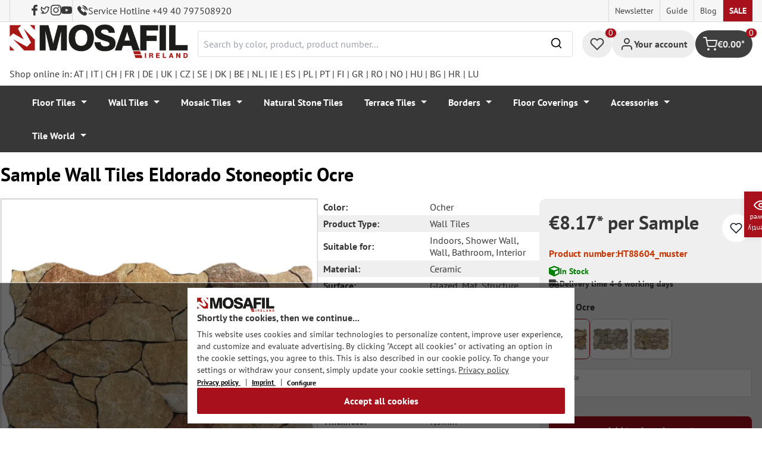

--- FILE ---
content_type: text/html; charset=utf-8
request_url: https://www.google.com/recaptcha/api2/anchor?ar=1&k=6Ld_hlMiAAAAACMVBOLHuc-ftZc4biY77AldmrFy&co=aHR0cHM6Ly9tb3NhZmlsLmllOjQ0Mw..&hl=en&v=PoyoqOPhxBO7pBk68S4YbpHZ&size=invisible&anchor-ms=20000&execute-ms=30000&cb=4dvu8384jid
body_size: 48512
content:
<!DOCTYPE HTML><html dir="ltr" lang="en"><head><meta http-equiv="Content-Type" content="text/html; charset=UTF-8">
<meta http-equiv="X-UA-Compatible" content="IE=edge">
<title>reCAPTCHA</title>
<style type="text/css">
/* cyrillic-ext */
@font-face {
  font-family: 'Roboto';
  font-style: normal;
  font-weight: 400;
  font-stretch: 100%;
  src: url(//fonts.gstatic.com/s/roboto/v48/KFO7CnqEu92Fr1ME7kSn66aGLdTylUAMa3GUBHMdazTgWw.woff2) format('woff2');
  unicode-range: U+0460-052F, U+1C80-1C8A, U+20B4, U+2DE0-2DFF, U+A640-A69F, U+FE2E-FE2F;
}
/* cyrillic */
@font-face {
  font-family: 'Roboto';
  font-style: normal;
  font-weight: 400;
  font-stretch: 100%;
  src: url(//fonts.gstatic.com/s/roboto/v48/KFO7CnqEu92Fr1ME7kSn66aGLdTylUAMa3iUBHMdazTgWw.woff2) format('woff2');
  unicode-range: U+0301, U+0400-045F, U+0490-0491, U+04B0-04B1, U+2116;
}
/* greek-ext */
@font-face {
  font-family: 'Roboto';
  font-style: normal;
  font-weight: 400;
  font-stretch: 100%;
  src: url(//fonts.gstatic.com/s/roboto/v48/KFO7CnqEu92Fr1ME7kSn66aGLdTylUAMa3CUBHMdazTgWw.woff2) format('woff2');
  unicode-range: U+1F00-1FFF;
}
/* greek */
@font-face {
  font-family: 'Roboto';
  font-style: normal;
  font-weight: 400;
  font-stretch: 100%;
  src: url(//fonts.gstatic.com/s/roboto/v48/KFO7CnqEu92Fr1ME7kSn66aGLdTylUAMa3-UBHMdazTgWw.woff2) format('woff2');
  unicode-range: U+0370-0377, U+037A-037F, U+0384-038A, U+038C, U+038E-03A1, U+03A3-03FF;
}
/* math */
@font-face {
  font-family: 'Roboto';
  font-style: normal;
  font-weight: 400;
  font-stretch: 100%;
  src: url(//fonts.gstatic.com/s/roboto/v48/KFO7CnqEu92Fr1ME7kSn66aGLdTylUAMawCUBHMdazTgWw.woff2) format('woff2');
  unicode-range: U+0302-0303, U+0305, U+0307-0308, U+0310, U+0312, U+0315, U+031A, U+0326-0327, U+032C, U+032F-0330, U+0332-0333, U+0338, U+033A, U+0346, U+034D, U+0391-03A1, U+03A3-03A9, U+03B1-03C9, U+03D1, U+03D5-03D6, U+03F0-03F1, U+03F4-03F5, U+2016-2017, U+2034-2038, U+203C, U+2040, U+2043, U+2047, U+2050, U+2057, U+205F, U+2070-2071, U+2074-208E, U+2090-209C, U+20D0-20DC, U+20E1, U+20E5-20EF, U+2100-2112, U+2114-2115, U+2117-2121, U+2123-214F, U+2190, U+2192, U+2194-21AE, U+21B0-21E5, U+21F1-21F2, U+21F4-2211, U+2213-2214, U+2216-22FF, U+2308-230B, U+2310, U+2319, U+231C-2321, U+2336-237A, U+237C, U+2395, U+239B-23B7, U+23D0, U+23DC-23E1, U+2474-2475, U+25AF, U+25B3, U+25B7, U+25BD, U+25C1, U+25CA, U+25CC, U+25FB, U+266D-266F, U+27C0-27FF, U+2900-2AFF, U+2B0E-2B11, U+2B30-2B4C, U+2BFE, U+3030, U+FF5B, U+FF5D, U+1D400-1D7FF, U+1EE00-1EEFF;
}
/* symbols */
@font-face {
  font-family: 'Roboto';
  font-style: normal;
  font-weight: 400;
  font-stretch: 100%;
  src: url(//fonts.gstatic.com/s/roboto/v48/KFO7CnqEu92Fr1ME7kSn66aGLdTylUAMaxKUBHMdazTgWw.woff2) format('woff2');
  unicode-range: U+0001-000C, U+000E-001F, U+007F-009F, U+20DD-20E0, U+20E2-20E4, U+2150-218F, U+2190, U+2192, U+2194-2199, U+21AF, U+21E6-21F0, U+21F3, U+2218-2219, U+2299, U+22C4-22C6, U+2300-243F, U+2440-244A, U+2460-24FF, U+25A0-27BF, U+2800-28FF, U+2921-2922, U+2981, U+29BF, U+29EB, U+2B00-2BFF, U+4DC0-4DFF, U+FFF9-FFFB, U+10140-1018E, U+10190-1019C, U+101A0, U+101D0-101FD, U+102E0-102FB, U+10E60-10E7E, U+1D2C0-1D2D3, U+1D2E0-1D37F, U+1F000-1F0FF, U+1F100-1F1AD, U+1F1E6-1F1FF, U+1F30D-1F30F, U+1F315, U+1F31C, U+1F31E, U+1F320-1F32C, U+1F336, U+1F378, U+1F37D, U+1F382, U+1F393-1F39F, U+1F3A7-1F3A8, U+1F3AC-1F3AF, U+1F3C2, U+1F3C4-1F3C6, U+1F3CA-1F3CE, U+1F3D4-1F3E0, U+1F3ED, U+1F3F1-1F3F3, U+1F3F5-1F3F7, U+1F408, U+1F415, U+1F41F, U+1F426, U+1F43F, U+1F441-1F442, U+1F444, U+1F446-1F449, U+1F44C-1F44E, U+1F453, U+1F46A, U+1F47D, U+1F4A3, U+1F4B0, U+1F4B3, U+1F4B9, U+1F4BB, U+1F4BF, U+1F4C8-1F4CB, U+1F4D6, U+1F4DA, U+1F4DF, U+1F4E3-1F4E6, U+1F4EA-1F4ED, U+1F4F7, U+1F4F9-1F4FB, U+1F4FD-1F4FE, U+1F503, U+1F507-1F50B, U+1F50D, U+1F512-1F513, U+1F53E-1F54A, U+1F54F-1F5FA, U+1F610, U+1F650-1F67F, U+1F687, U+1F68D, U+1F691, U+1F694, U+1F698, U+1F6AD, U+1F6B2, U+1F6B9-1F6BA, U+1F6BC, U+1F6C6-1F6CF, U+1F6D3-1F6D7, U+1F6E0-1F6EA, U+1F6F0-1F6F3, U+1F6F7-1F6FC, U+1F700-1F7FF, U+1F800-1F80B, U+1F810-1F847, U+1F850-1F859, U+1F860-1F887, U+1F890-1F8AD, U+1F8B0-1F8BB, U+1F8C0-1F8C1, U+1F900-1F90B, U+1F93B, U+1F946, U+1F984, U+1F996, U+1F9E9, U+1FA00-1FA6F, U+1FA70-1FA7C, U+1FA80-1FA89, U+1FA8F-1FAC6, U+1FACE-1FADC, U+1FADF-1FAE9, U+1FAF0-1FAF8, U+1FB00-1FBFF;
}
/* vietnamese */
@font-face {
  font-family: 'Roboto';
  font-style: normal;
  font-weight: 400;
  font-stretch: 100%;
  src: url(//fonts.gstatic.com/s/roboto/v48/KFO7CnqEu92Fr1ME7kSn66aGLdTylUAMa3OUBHMdazTgWw.woff2) format('woff2');
  unicode-range: U+0102-0103, U+0110-0111, U+0128-0129, U+0168-0169, U+01A0-01A1, U+01AF-01B0, U+0300-0301, U+0303-0304, U+0308-0309, U+0323, U+0329, U+1EA0-1EF9, U+20AB;
}
/* latin-ext */
@font-face {
  font-family: 'Roboto';
  font-style: normal;
  font-weight: 400;
  font-stretch: 100%;
  src: url(//fonts.gstatic.com/s/roboto/v48/KFO7CnqEu92Fr1ME7kSn66aGLdTylUAMa3KUBHMdazTgWw.woff2) format('woff2');
  unicode-range: U+0100-02BA, U+02BD-02C5, U+02C7-02CC, U+02CE-02D7, U+02DD-02FF, U+0304, U+0308, U+0329, U+1D00-1DBF, U+1E00-1E9F, U+1EF2-1EFF, U+2020, U+20A0-20AB, U+20AD-20C0, U+2113, U+2C60-2C7F, U+A720-A7FF;
}
/* latin */
@font-face {
  font-family: 'Roboto';
  font-style: normal;
  font-weight: 400;
  font-stretch: 100%;
  src: url(//fonts.gstatic.com/s/roboto/v48/KFO7CnqEu92Fr1ME7kSn66aGLdTylUAMa3yUBHMdazQ.woff2) format('woff2');
  unicode-range: U+0000-00FF, U+0131, U+0152-0153, U+02BB-02BC, U+02C6, U+02DA, U+02DC, U+0304, U+0308, U+0329, U+2000-206F, U+20AC, U+2122, U+2191, U+2193, U+2212, U+2215, U+FEFF, U+FFFD;
}
/* cyrillic-ext */
@font-face {
  font-family: 'Roboto';
  font-style: normal;
  font-weight: 500;
  font-stretch: 100%;
  src: url(//fonts.gstatic.com/s/roboto/v48/KFO7CnqEu92Fr1ME7kSn66aGLdTylUAMa3GUBHMdazTgWw.woff2) format('woff2');
  unicode-range: U+0460-052F, U+1C80-1C8A, U+20B4, U+2DE0-2DFF, U+A640-A69F, U+FE2E-FE2F;
}
/* cyrillic */
@font-face {
  font-family: 'Roboto';
  font-style: normal;
  font-weight: 500;
  font-stretch: 100%;
  src: url(//fonts.gstatic.com/s/roboto/v48/KFO7CnqEu92Fr1ME7kSn66aGLdTylUAMa3iUBHMdazTgWw.woff2) format('woff2');
  unicode-range: U+0301, U+0400-045F, U+0490-0491, U+04B0-04B1, U+2116;
}
/* greek-ext */
@font-face {
  font-family: 'Roboto';
  font-style: normal;
  font-weight: 500;
  font-stretch: 100%;
  src: url(//fonts.gstatic.com/s/roboto/v48/KFO7CnqEu92Fr1ME7kSn66aGLdTylUAMa3CUBHMdazTgWw.woff2) format('woff2');
  unicode-range: U+1F00-1FFF;
}
/* greek */
@font-face {
  font-family: 'Roboto';
  font-style: normal;
  font-weight: 500;
  font-stretch: 100%;
  src: url(//fonts.gstatic.com/s/roboto/v48/KFO7CnqEu92Fr1ME7kSn66aGLdTylUAMa3-UBHMdazTgWw.woff2) format('woff2');
  unicode-range: U+0370-0377, U+037A-037F, U+0384-038A, U+038C, U+038E-03A1, U+03A3-03FF;
}
/* math */
@font-face {
  font-family: 'Roboto';
  font-style: normal;
  font-weight: 500;
  font-stretch: 100%;
  src: url(//fonts.gstatic.com/s/roboto/v48/KFO7CnqEu92Fr1ME7kSn66aGLdTylUAMawCUBHMdazTgWw.woff2) format('woff2');
  unicode-range: U+0302-0303, U+0305, U+0307-0308, U+0310, U+0312, U+0315, U+031A, U+0326-0327, U+032C, U+032F-0330, U+0332-0333, U+0338, U+033A, U+0346, U+034D, U+0391-03A1, U+03A3-03A9, U+03B1-03C9, U+03D1, U+03D5-03D6, U+03F0-03F1, U+03F4-03F5, U+2016-2017, U+2034-2038, U+203C, U+2040, U+2043, U+2047, U+2050, U+2057, U+205F, U+2070-2071, U+2074-208E, U+2090-209C, U+20D0-20DC, U+20E1, U+20E5-20EF, U+2100-2112, U+2114-2115, U+2117-2121, U+2123-214F, U+2190, U+2192, U+2194-21AE, U+21B0-21E5, U+21F1-21F2, U+21F4-2211, U+2213-2214, U+2216-22FF, U+2308-230B, U+2310, U+2319, U+231C-2321, U+2336-237A, U+237C, U+2395, U+239B-23B7, U+23D0, U+23DC-23E1, U+2474-2475, U+25AF, U+25B3, U+25B7, U+25BD, U+25C1, U+25CA, U+25CC, U+25FB, U+266D-266F, U+27C0-27FF, U+2900-2AFF, U+2B0E-2B11, U+2B30-2B4C, U+2BFE, U+3030, U+FF5B, U+FF5D, U+1D400-1D7FF, U+1EE00-1EEFF;
}
/* symbols */
@font-face {
  font-family: 'Roboto';
  font-style: normal;
  font-weight: 500;
  font-stretch: 100%;
  src: url(//fonts.gstatic.com/s/roboto/v48/KFO7CnqEu92Fr1ME7kSn66aGLdTylUAMaxKUBHMdazTgWw.woff2) format('woff2');
  unicode-range: U+0001-000C, U+000E-001F, U+007F-009F, U+20DD-20E0, U+20E2-20E4, U+2150-218F, U+2190, U+2192, U+2194-2199, U+21AF, U+21E6-21F0, U+21F3, U+2218-2219, U+2299, U+22C4-22C6, U+2300-243F, U+2440-244A, U+2460-24FF, U+25A0-27BF, U+2800-28FF, U+2921-2922, U+2981, U+29BF, U+29EB, U+2B00-2BFF, U+4DC0-4DFF, U+FFF9-FFFB, U+10140-1018E, U+10190-1019C, U+101A0, U+101D0-101FD, U+102E0-102FB, U+10E60-10E7E, U+1D2C0-1D2D3, U+1D2E0-1D37F, U+1F000-1F0FF, U+1F100-1F1AD, U+1F1E6-1F1FF, U+1F30D-1F30F, U+1F315, U+1F31C, U+1F31E, U+1F320-1F32C, U+1F336, U+1F378, U+1F37D, U+1F382, U+1F393-1F39F, U+1F3A7-1F3A8, U+1F3AC-1F3AF, U+1F3C2, U+1F3C4-1F3C6, U+1F3CA-1F3CE, U+1F3D4-1F3E0, U+1F3ED, U+1F3F1-1F3F3, U+1F3F5-1F3F7, U+1F408, U+1F415, U+1F41F, U+1F426, U+1F43F, U+1F441-1F442, U+1F444, U+1F446-1F449, U+1F44C-1F44E, U+1F453, U+1F46A, U+1F47D, U+1F4A3, U+1F4B0, U+1F4B3, U+1F4B9, U+1F4BB, U+1F4BF, U+1F4C8-1F4CB, U+1F4D6, U+1F4DA, U+1F4DF, U+1F4E3-1F4E6, U+1F4EA-1F4ED, U+1F4F7, U+1F4F9-1F4FB, U+1F4FD-1F4FE, U+1F503, U+1F507-1F50B, U+1F50D, U+1F512-1F513, U+1F53E-1F54A, U+1F54F-1F5FA, U+1F610, U+1F650-1F67F, U+1F687, U+1F68D, U+1F691, U+1F694, U+1F698, U+1F6AD, U+1F6B2, U+1F6B9-1F6BA, U+1F6BC, U+1F6C6-1F6CF, U+1F6D3-1F6D7, U+1F6E0-1F6EA, U+1F6F0-1F6F3, U+1F6F7-1F6FC, U+1F700-1F7FF, U+1F800-1F80B, U+1F810-1F847, U+1F850-1F859, U+1F860-1F887, U+1F890-1F8AD, U+1F8B0-1F8BB, U+1F8C0-1F8C1, U+1F900-1F90B, U+1F93B, U+1F946, U+1F984, U+1F996, U+1F9E9, U+1FA00-1FA6F, U+1FA70-1FA7C, U+1FA80-1FA89, U+1FA8F-1FAC6, U+1FACE-1FADC, U+1FADF-1FAE9, U+1FAF0-1FAF8, U+1FB00-1FBFF;
}
/* vietnamese */
@font-face {
  font-family: 'Roboto';
  font-style: normal;
  font-weight: 500;
  font-stretch: 100%;
  src: url(//fonts.gstatic.com/s/roboto/v48/KFO7CnqEu92Fr1ME7kSn66aGLdTylUAMa3OUBHMdazTgWw.woff2) format('woff2');
  unicode-range: U+0102-0103, U+0110-0111, U+0128-0129, U+0168-0169, U+01A0-01A1, U+01AF-01B0, U+0300-0301, U+0303-0304, U+0308-0309, U+0323, U+0329, U+1EA0-1EF9, U+20AB;
}
/* latin-ext */
@font-face {
  font-family: 'Roboto';
  font-style: normal;
  font-weight: 500;
  font-stretch: 100%;
  src: url(//fonts.gstatic.com/s/roboto/v48/KFO7CnqEu92Fr1ME7kSn66aGLdTylUAMa3KUBHMdazTgWw.woff2) format('woff2');
  unicode-range: U+0100-02BA, U+02BD-02C5, U+02C7-02CC, U+02CE-02D7, U+02DD-02FF, U+0304, U+0308, U+0329, U+1D00-1DBF, U+1E00-1E9F, U+1EF2-1EFF, U+2020, U+20A0-20AB, U+20AD-20C0, U+2113, U+2C60-2C7F, U+A720-A7FF;
}
/* latin */
@font-face {
  font-family: 'Roboto';
  font-style: normal;
  font-weight: 500;
  font-stretch: 100%;
  src: url(//fonts.gstatic.com/s/roboto/v48/KFO7CnqEu92Fr1ME7kSn66aGLdTylUAMa3yUBHMdazQ.woff2) format('woff2');
  unicode-range: U+0000-00FF, U+0131, U+0152-0153, U+02BB-02BC, U+02C6, U+02DA, U+02DC, U+0304, U+0308, U+0329, U+2000-206F, U+20AC, U+2122, U+2191, U+2193, U+2212, U+2215, U+FEFF, U+FFFD;
}
/* cyrillic-ext */
@font-face {
  font-family: 'Roboto';
  font-style: normal;
  font-weight: 900;
  font-stretch: 100%;
  src: url(//fonts.gstatic.com/s/roboto/v48/KFO7CnqEu92Fr1ME7kSn66aGLdTylUAMa3GUBHMdazTgWw.woff2) format('woff2');
  unicode-range: U+0460-052F, U+1C80-1C8A, U+20B4, U+2DE0-2DFF, U+A640-A69F, U+FE2E-FE2F;
}
/* cyrillic */
@font-face {
  font-family: 'Roboto';
  font-style: normal;
  font-weight: 900;
  font-stretch: 100%;
  src: url(//fonts.gstatic.com/s/roboto/v48/KFO7CnqEu92Fr1ME7kSn66aGLdTylUAMa3iUBHMdazTgWw.woff2) format('woff2');
  unicode-range: U+0301, U+0400-045F, U+0490-0491, U+04B0-04B1, U+2116;
}
/* greek-ext */
@font-face {
  font-family: 'Roboto';
  font-style: normal;
  font-weight: 900;
  font-stretch: 100%;
  src: url(//fonts.gstatic.com/s/roboto/v48/KFO7CnqEu92Fr1ME7kSn66aGLdTylUAMa3CUBHMdazTgWw.woff2) format('woff2');
  unicode-range: U+1F00-1FFF;
}
/* greek */
@font-face {
  font-family: 'Roboto';
  font-style: normal;
  font-weight: 900;
  font-stretch: 100%;
  src: url(//fonts.gstatic.com/s/roboto/v48/KFO7CnqEu92Fr1ME7kSn66aGLdTylUAMa3-UBHMdazTgWw.woff2) format('woff2');
  unicode-range: U+0370-0377, U+037A-037F, U+0384-038A, U+038C, U+038E-03A1, U+03A3-03FF;
}
/* math */
@font-face {
  font-family: 'Roboto';
  font-style: normal;
  font-weight: 900;
  font-stretch: 100%;
  src: url(//fonts.gstatic.com/s/roboto/v48/KFO7CnqEu92Fr1ME7kSn66aGLdTylUAMawCUBHMdazTgWw.woff2) format('woff2');
  unicode-range: U+0302-0303, U+0305, U+0307-0308, U+0310, U+0312, U+0315, U+031A, U+0326-0327, U+032C, U+032F-0330, U+0332-0333, U+0338, U+033A, U+0346, U+034D, U+0391-03A1, U+03A3-03A9, U+03B1-03C9, U+03D1, U+03D5-03D6, U+03F0-03F1, U+03F4-03F5, U+2016-2017, U+2034-2038, U+203C, U+2040, U+2043, U+2047, U+2050, U+2057, U+205F, U+2070-2071, U+2074-208E, U+2090-209C, U+20D0-20DC, U+20E1, U+20E5-20EF, U+2100-2112, U+2114-2115, U+2117-2121, U+2123-214F, U+2190, U+2192, U+2194-21AE, U+21B0-21E5, U+21F1-21F2, U+21F4-2211, U+2213-2214, U+2216-22FF, U+2308-230B, U+2310, U+2319, U+231C-2321, U+2336-237A, U+237C, U+2395, U+239B-23B7, U+23D0, U+23DC-23E1, U+2474-2475, U+25AF, U+25B3, U+25B7, U+25BD, U+25C1, U+25CA, U+25CC, U+25FB, U+266D-266F, U+27C0-27FF, U+2900-2AFF, U+2B0E-2B11, U+2B30-2B4C, U+2BFE, U+3030, U+FF5B, U+FF5D, U+1D400-1D7FF, U+1EE00-1EEFF;
}
/* symbols */
@font-face {
  font-family: 'Roboto';
  font-style: normal;
  font-weight: 900;
  font-stretch: 100%;
  src: url(//fonts.gstatic.com/s/roboto/v48/KFO7CnqEu92Fr1ME7kSn66aGLdTylUAMaxKUBHMdazTgWw.woff2) format('woff2');
  unicode-range: U+0001-000C, U+000E-001F, U+007F-009F, U+20DD-20E0, U+20E2-20E4, U+2150-218F, U+2190, U+2192, U+2194-2199, U+21AF, U+21E6-21F0, U+21F3, U+2218-2219, U+2299, U+22C4-22C6, U+2300-243F, U+2440-244A, U+2460-24FF, U+25A0-27BF, U+2800-28FF, U+2921-2922, U+2981, U+29BF, U+29EB, U+2B00-2BFF, U+4DC0-4DFF, U+FFF9-FFFB, U+10140-1018E, U+10190-1019C, U+101A0, U+101D0-101FD, U+102E0-102FB, U+10E60-10E7E, U+1D2C0-1D2D3, U+1D2E0-1D37F, U+1F000-1F0FF, U+1F100-1F1AD, U+1F1E6-1F1FF, U+1F30D-1F30F, U+1F315, U+1F31C, U+1F31E, U+1F320-1F32C, U+1F336, U+1F378, U+1F37D, U+1F382, U+1F393-1F39F, U+1F3A7-1F3A8, U+1F3AC-1F3AF, U+1F3C2, U+1F3C4-1F3C6, U+1F3CA-1F3CE, U+1F3D4-1F3E0, U+1F3ED, U+1F3F1-1F3F3, U+1F3F5-1F3F7, U+1F408, U+1F415, U+1F41F, U+1F426, U+1F43F, U+1F441-1F442, U+1F444, U+1F446-1F449, U+1F44C-1F44E, U+1F453, U+1F46A, U+1F47D, U+1F4A3, U+1F4B0, U+1F4B3, U+1F4B9, U+1F4BB, U+1F4BF, U+1F4C8-1F4CB, U+1F4D6, U+1F4DA, U+1F4DF, U+1F4E3-1F4E6, U+1F4EA-1F4ED, U+1F4F7, U+1F4F9-1F4FB, U+1F4FD-1F4FE, U+1F503, U+1F507-1F50B, U+1F50D, U+1F512-1F513, U+1F53E-1F54A, U+1F54F-1F5FA, U+1F610, U+1F650-1F67F, U+1F687, U+1F68D, U+1F691, U+1F694, U+1F698, U+1F6AD, U+1F6B2, U+1F6B9-1F6BA, U+1F6BC, U+1F6C6-1F6CF, U+1F6D3-1F6D7, U+1F6E0-1F6EA, U+1F6F0-1F6F3, U+1F6F7-1F6FC, U+1F700-1F7FF, U+1F800-1F80B, U+1F810-1F847, U+1F850-1F859, U+1F860-1F887, U+1F890-1F8AD, U+1F8B0-1F8BB, U+1F8C0-1F8C1, U+1F900-1F90B, U+1F93B, U+1F946, U+1F984, U+1F996, U+1F9E9, U+1FA00-1FA6F, U+1FA70-1FA7C, U+1FA80-1FA89, U+1FA8F-1FAC6, U+1FACE-1FADC, U+1FADF-1FAE9, U+1FAF0-1FAF8, U+1FB00-1FBFF;
}
/* vietnamese */
@font-face {
  font-family: 'Roboto';
  font-style: normal;
  font-weight: 900;
  font-stretch: 100%;
  src: url(//fonts.gstatic.com/s/roboto/v48/KFO7CnqEu92Fr1ME7kSn66aGLdTylUAMa3OUBHMdazTgWw.woff2) format('woff2');
  unicode-range: U+0102-0103, U+0110-0111, U+0128-0129, U+0168-0169, U+01A0-01A1, U+01AF-01B0, U+0300-0301, U+0303-0304, U+0308-0309, U+0323, U+0329, U+1EA0-1EF9, U+20AB;
}
/* latin-ext */
@font-face {
  font-family: 'Roboto';
  font-style: normal;
  font-weight: 900;
  font-stretch: 100%;
  src: url(//fonts.gstatic.com/s/roboto/v48/KFO7CnqEu92Fr1ME7kSn66aGLdTylUAMa3KUBHMdazTgWw.woff2) format('woff2');
  unicode-range: U+0100-02BA, U+02BD-02C5, U+02C7-02CC, U+02CE-02D7, U+02DD-02FF, U+0304, U+0308, U+0329, U+1D00-1DBF, U+1E00-1E9F, U+1EF2-1EFF, U+2020, U+20A0-20AB, U+20AD-20C0, U+2113, U+2C60-2C7F, U+A720-A7FF;
}
/* latin */
@font-face {
  font-family: 'Roboto';
  font-style: normal;
  font-weight: 900;
  font-stretch: 100%;
  src: url(//fonts.gstatic.com/s/roboto/v48/KFO7CnqEu92Fr1ME7kSn66aGLdTylUAMa3yUBHMdazQ.woff2) format('woff2');
  unicode-range: U+0000-00FF, U+0131, U+0152-0153, U+02BB-02BC, U+02C6, U+02DA, U+02DC, U+0304, U+0308, U+0329, U+2000-206F, U+20AC, U+2122, U+2191, U+2193, U+2212, U+2215, U+FEFF, U+FFFD;
}

</style>
<link rel="stylesheet" type="text/css" href="https://www.gstatic.com/recaptcha/releases/PoyoqOPhxBO7pBk68S4YbpHZ/styles__ltr.css">
<script nonce="RW6wmxyXve1uK9BjL1fNkw" type="text/javascript">window['__recaptcha_api'] = 'https://www.google.com/recaptcha/api2/';</script>
<script type="text/javascript" src="https://www.gstatic.com/recaptcha/releases/PoyoqOPhxBO7pBk68S4YbpHZ/recaptcha__en.js" nonce="RW6wmxyXve1uK9BjL1fNkw">
      
    </script></head>
<body><div id="rc-anchor-alert" class="rc-anchor-alert"></div>
<input type="hidden" id="recaptcha-token" value="[base64]">
<script type="text/javascript" nonce="RW6wmxyXve1uK9BjL1fNkw">
      recaptcha.anchor.Main.init("[\x22ainput\x22,[\x22bgdata\x22,\x22\x22,\[base64]/[base64]/UltIKytdPWE6KGE8MjA0OD9SW0grK109YT4+NnwxOTI6KChhJjY0NTEyKT09NTUyOTYmJnErMTxoLmxlbmd0aCYmKGguY2hhckNvZGVBdChxKzEpJjY0NTEyKT09NTYzMjA/[base64]/MjU1OlI/[base64]/[base64]/[base64]/[base64]/[base64]/[base64]/[base64]/[base64]/[base64]/[base64]\x22,\[base64]\\u003d\x22,\x22wrvDoMK0woDDvFfCjS9Pey3CpcO/Xjw9wrFxwo9Sw5fDpxdTAcKXVnQvd0PCqMKDworDrGVCwqsyI3kYHjRrw6FMBj4Sw6hYw40uZxJlwqXDgsKsw43CrMKHwoVTLMOwwqvClsKZLhPDkXPCmMOEI8OgZMOFw5PDocK4Vj5ncl/CpVQ+HMOCXcKCZ2sdTGUhwp5swqvCt8KsfTY8EcKFwqTDu8OUNsO0wpTDuMKTFHjDoll0w7gKH15Sw6xuw7LDrMKzEcK2bw03ZcK8wqoEa39HRWzDq8Osw5Eew7bDnhjDjwcIbXdNwqxYwqDDj8OEwpk9wqjCoQrCoMOCEsO7w7rDqMOyQBvDnyHDvMOkwosRcgM/w5I+wq5Cw6XCj3bDiT83KcOuTT5ewozCuy/CkMOOO8K5AsOKGsKiw5vCtcKAw6BpLDdvw4PDlcO+w7fDn8KYw7owbMKrfcOBw79dwpPDgXHCt8K3w5/[base64]/CpcOFw7jCk8KaNjBrw4B/woV1LX52JcOOMsKawrPClcOfI3XDnMOvwogdwo8Xw6JFwpPCkMK7fsOYw7rDkXHDj1PCh8KuK8KHLSgbw53DqcKhwobChwV6w6nCm8KNw7Q5NcOVBcO7B8OfTwF8Y8Obw4vCq1U8bsOyVWs6VQ7Ck2bDksKDCHtcw7PDvHRZwrx4NhLDlzxkwqfDmR7Cv20Eek5/[base64]/CumE4Jw7Ds3vCnSlgw7lBw5B6YUnCpcOMw7DCoMKaw7U/w7TCqsOywrptwrkuZsOSDMKlNMKNZMOUw5PDuMO2w6nDosK7GWoBAxB4wpnDgsKPCA/CjFQ/[base64]/wqpCUsO6wqzDnnd2wo0jb8KgJBnDocK6w6h3wo3DnkYIw47DoUZiw6LCvyYHwqU+w7hsBE3Ck8OEBsOPw48ywo/CjMK6w7bCpFDDmMOxQsOZw6DDrMK6WcO/wqTCj03DhsKMMkbDp2IuasO6woTCjcKfKR5Vw69FwqQORCc4aMOtw4bDu8K/wp3CoWXCrsOaw5RVMzfCucKsb8KDwprDqgcRwr3CgsOjwoYuW8OUwopNLcK4OzzCocOXIx/CnxDCmDDDngzDmcObw4c7woDDqhZEDj54w57DgVfCkz5jIl84KcOPXsKGaGvDn8OjL2wxeQbCj3HDhsOxwrkOw5TDtsOgwoUgw7s3w5fCtAPDr8OdYGnCmXnClnEIw4fDoMK4w6d/ccKhw47Cm31nw7rCtMKmwrIQw5HChGJxLsOjbCLDscKtI8OSwrgWw6ssAl/Dh8KZPxPCkntuwoAPV8OOw7zCoX7CvsOpwoIJw7bDuQtpwq8dwq7CpCHDolHCusKfw4vCpHzDssO2wqjDssOLwqITwrLCti9/DGlEwphgQcKMWsOkGsOpwrZTQA/[base64]/w7XChcK1BElhw6zDgxEHwpnCl24sw4nCssKfbcKyw6pCw7s4d8ONEi/DhMK8ccO6TDzDn1ZsN0BcFnDDtGROHmzDrsOtAXg9w4URwocFXAxtL8O7wq3CrU3CmMKhVh/CvsKjM3UVwp15wr1kcMKtbMOlwpc/wq7Cn8OYw7Iuwo1hwrcwOyLDlHLCu8OUK0Fow5zCnzzCmcOCwqQSK8KTw43CtmJ3R8K9OUvCisOBUsOMw5QJw6B7w6NUw4YIHcOGWmU5wo9xw5/CksO7S2kew6jCkkhBLsKRw5XCtMOdw5hSbXPChMK0fcOTMR3ClQ7Du0fCl8KcMxLDrlrCqwnDlMKeworCt2FODFIcdjMZXMKAe8KWw7DCtXrDlmUow4jCi0NCJETDvQPDisOFwrTCmTUHRsOBwpg3w6lVwo7DscKAw7s7RMO4IiwZw4Vgw4bClMK/dygMCyQTw51SwqIHw5jCqFHCtcK0w5Q2f8KuwrfCqBLCoi/[base64]/DmXxqwqt/[base64]/ChcKaXcOlw5TDqWBEFMKtw5zDu8KcccKJw4vCsMOJOcK0wqxCw5BSQBVEfcO/GsKzwptOw4UQwppnC0llJETDpk7DocK3wqgKw69dwq7DpyICPm3Dlm8/DsKVS1E6B8KNBcKLw7rCk8ONw5/[base64]/Ci8KewpZRw7zCu8KiTwQICMK+wo/Dh8KcwrQ6L3ZmCyxqwprCuMKhworDl8KxdsOEB8OqwprDp8O7dk9nwo5gwrxMSUxJw5HCuTjCgDt2a8OZw65jP3IEwqbCu8K5Pk/[base64]/DtnjClU8Gw4Exwo3DnnjCv8K5H0p0bTUHwqcWNGU+wpQzG8K2CycHCB/[base64]/[base64]/DhsKHE8Oyw49MwrVKasKnJ8OhwqwrMMKCNsO9wo0IwrwpSjdRWUs/[base64]/DkmPCsxxjfmTChDNvU8OyF8OYwofDu3ARwqV8HcOWw7TDgcKfBcK1w4jDtMKMw51hwqYHZ8KkwqfDuMKoPyFNfcOzTMO9OcO3woJcc09zwq8Bw5YwSwYMByvDr2VeDsKCNUcGZhx/w5FBBcKhw4DCm8OlEjImw6hkAsKIMcOFwr8LUnrCk0M7UcKdehXDl8OkDsOBwqh3IcK2w63DiD9aw58Uw6NETsOSOErCrsKZHsK/[base64]/CkF9mY1LDmmEdRFQ1wpXDmATDiwbCsHrCisO+wqXDu8OkAMKjOMO9woZKTnFFIsOCw5PCo8OqXcO9LHFpJsONwqhIw7PDrEdbwozDtsOIwpgwwqliw7fCvjDChmjDqkzCocKRFsKGED5SworDgVrCrgoMek3ChgTCgcK9wqDDscO/HXhuwqzDjcKxc2/Ch8Olw713w7sRWcKNC8O6HcKEwrNsasO8w7RWw5/DiURVBzlRDcOtw68YKMKQYxUgKXQiVMK1b8OZwrwswqMnwogIZsOdLsOKF8OdV13CgBdAw4Row5bCqcKMaxtLasKLwq4zE3fDg1zCgxbDlRBONi7CmCsTRsKhNcKPZUzChMKXw4vCgH/Dk8OHw5ZDfhR/wp5Ow77CjXZ1w4jCh3obW2fDpMK/DGddwodiwqobw6TCjxAhwqnDt8KjKyAwMSFew7NcwpnDkw5sV8OXaiUPw4HDp8OJUcO7FHjCo8O/BsKTwr/DhsOMCy9wQlIyw7bDvxEPwqDCrMO0woLCt8KOGQTDsFdoUFIiw4rCkcKbLzdbwpzCusKJGkREYsK3EjRCwr0twptHW8Omw4pjw67CuCTDg8OwBcOKDkATBVx1VMOrw7IgSMOlwr9fwo8wPF0UwpzDqjNlwpTDsF/DjMKfBsOZwqJoZMKFH8OxVsKhwpnDs21twqvCj8O/[base64]/w5B5wq/DrCXCvsOxH8KPXhxqw7VHwpoHFCwMwp9sw7DCmxkyw6NkV8OkwqbDpsO3wr5qbcOgYAJtw5w3HcO+w5PDkCTDlGUlFSkXwrphwp/Dp8Kkw6nDi8Kvw7rDt8KrRMOrwoTDkncyEsKyR8KYwrlSwpHCv8O7RhzCtsO0PivDqcOHaMOtGn5Qw6PCjQbCsFbDncOlw7rDlMKgeH9/PMOMwr5kQWlLwoXDsGcsYcKSw5nCocKtGXvDsDNjXivCnQfDp8KkwoDCrF7DkMKAw6rCkFLCjyPDpEIXR8OkOEgSOXvDrA9aWXAjwqnCn8ObDmtIfybCoMOgwrgqJwIlRUPClsOwwoPDjsKHw57CtEzDlsOKw4HDkXh3wp/DucOGwqrCrsKoeiTDh8KEwqxEw40bwqLDvsOVw54sw6lcdiVHCMOzODTDtyjCrMOAScOAG8KRw4/[base64]/[base64]/Dn8O3w6QdwocMwpp2dXsbEMO1wo09JcKswrTDjcKlw7RXBMKbJwpWwq95WsKpw67Dpy81wrHDi0MUwp06w6zDrcOWwr3Cr8Kvw5zDv1Zuwo3CqT0uCDPCmcKqw5IfLFswLzjCihvCul0iw5Rywr7CjF8/wp7CvRDDt3vCkcKfRwfDuW7Dvz4XTzjDsMKFYUoSw5/Dv23DhA3DvQ1nw4XDtcOVwq7DnSpYw6swfcOtKMOxw6zCv8OpTsK9TsOIwpfDssOhFMOiB8OkDcOwwonCqMKmw4Aqwq/DsiUhw4JKwrpew4oDwpbDjDjCvQPDtMO3wrvCh3sJw7/Cu8ONBXdwwqvDmU/CoRLDtjrDnG8Xwo0mwrElw7YwDgpFAnBWP8O1QMO3wp0XwofCj3xrbBkew4PDsMOYCMObVGEfwr3Ct8K/w5vDnsObwqkBw47DqsK8C8KUw6PCqsOgV0sGwp3ClXDCuh/CoGnCnTnCtFLDmGFYAnsiw5NiwoDCsRE5w7jCv8OlwrnDhsO0wqBBwpEqA8OEwoNeKG4ew7hmMcOIwqZ6w6U6ASNVw4AUIhDCg8OlPwRPwqLDoQ/[base64]/DqcODBjXDmy7Ds8KsEgPCsBpAwowswrfCgsOLGwLDssKCw4J2w4XCn2vDpj/CgMK/Bzw8TsKaScKxwq3CusKAXcOzURtpAhYRwq3CsjDCvsOlwq/Dq8OCV8KjAS/[base64]/[base64]/ZsONwogaMcKFEUEnQMOnw5LDq8O0w5TCpV7DhsKvwqHDl3DDonXDhAHDlMKoBG3DuhTCvwHDqQFLwoV3woFEwpXDuh8XwoHCkWZtw5/DmwnCrWPDhxHDqsKkw6E/wr3DtMOUDzjChSnDhj8YUWHDtsOuw6vCp8O6IMOew4Riw4jCmhsHw7nDp3JZbcOVw7TCnsO4R8KSwrY0w5/Di8ODRsKKwpPChz/Cn8OaYXhOVDJzw5/CoD7CjMKswrZ5w43ClsKpwqLCuMKsw5A0JTocwq8GwqctFQUSHcKaIUrCkT0OV8OBwoA7w7YRwqfCsgDDtMKeG0LCm8KrwoBhw6kEH8OqwqrDoGsuV8K4wqMYdV/CplVww6PCvWDDq8K7J8OSVcOaGcOZw5s3woPCvcO2JcOTwo/CucOoVGQ/wocnwrnDp8OcSsOyw7lCwprDmMKswoYjQHzDjMKEY8KvC8Ozbz9aw7pubmw6wq3ChcK2wphgYMKIXsOTbsKNwpDDpXnCtS8gw6/DksOswozDqiXCmDQmw5s1G1bCgwYpdcKcw7sPw63CgsKwPTgyIsKXKcOgwofCg8Kmw43Cj8KrMWTDlMKSGcKZw7HCrTfCrsO2XHlEwrtPwrrDncK8wrwNJ8KEMgrDu8K6w5HCmVjDg8ORVcKRwq5GMhwsARlpOyFSwr/DmMKvA2Vmw6fDuDMAwoFOR8Kvw57DncKhw4vCvE0ffSIJUTFQJk9Ww6PDhREKAMKQw4AKw7TDlDJRVcOYJ8KeRMKWwrfDisKEfH1wDTfDkXx2L8OTPiDCjywTw6vDmcOxQcOlw5/DrzPDp8KswoNRw7FEZcKrwqfDm8O/wrNDw4vDi8Kfwq3Cgg7Cuj7Cs0LCgMKWwonDqhfClcOUworDkMKWPV8Yw6wmw6VAbMO8VAPDksK8WHPDrMO1Az/[base64]/[base64]/CjSBcQ0Eow5XDvMO7wpfDs2XDmwhBDcK2X3Yawq7DoXg0wrXCvjzCkX9IwrrDvys0Ox/Cpngsw7nCl0bCicKDwq4afMKswpF8fC3DhxbDg00ECMKMw5RtRMO/CktLIj4lB03CijFdKsOmTsOVwrc3dTROw6phwoTChUgHEcOGKMO3TBPCsgd2UMOnw4rChMOMOsO4w65fw4XCsH5LZQg8G8OvYETCvcOEw4ccO8OVwo0JJ1AXw6XDucObwoLDsMK3HcKtw4wHAMKfwoTDqA3CvsKNLcODwp00w7/[base64]/PhnDr8OtKcK/wq5Fw5ABw73DvsKoZDFLMUrDk1JGwoPDliEiw53DmcOXb8KfLBbDkMO3Y1PDk0kqY2jCjMKZwqYpR8Odwr07w5t+wr9fw4rDjMKPWsOow6Anw4oCGcOyKsObwrnDucKHATAKw6fChXBla015EcKdbj59w6rDiXDCpChYZMK3ZMK7TDvCqkrDl8OCw47CgsOhwrw/[base64]/[base64]/DiVjDo27DhcKGICvDhyINw5vDsS7Cn8OqWnt9w5LDocOtw5wdwrJGDiooLzdNc8Kzw4tww6ZJw7/DvSlIw5gGw7VvwoQ4wqXCscKSAsOpIHRgJsKnwolibcKZw4XDuMOfw6tMIsKYwqpXL0VBDMOLQnzChcKzwoVQw5xrw7zDosOYAMKcZWbDp8O5wr14NMOjaQVVHsOMQw0LJGxAb8KqSVLChEzCgSxdMHPCr0ALwrQiwq4uw6nCscKqwpzCmMKlecOGI2/DsXLDlxMxBMOAUcKnVhYTw6nCuitWYsKww4xpwqh3woBCwq0Pw6rDicOdM8KKU8OjZDYYwq9/w7E3w77Du3YaRGzDvEM6YVxKwqJXPDZzwoN2SyvDiMKvK1okO0Qcw4bCuyUVTMKww5dVw4PCvsO+Tg42w7DCiyFdw4plE37CpmRUGMO5wodBw4jCusOiVMOAI37DlGtiw6rCqsKddAJVw7nCljUrw4bCqAXDocKQwqhKFMKHwr4bcsO8FkrDniN0wrN2w5ctw7/[base64]/CghjDt8KjSMOjw7fCpUQaIcOlwrBPbMOuXhAubcKtw7Anwp5Vw7vCkV04wp3CmFRqcF8Ld8KoJgY6D3zDn1BVABVqKTApaifDkznDsRTDn2HCn8KWDjXDvgjDlmppw6/DnFkCwoMow7/DvGrDoX9DUkHCjD8Pwq3DhGHCpsOQLl3CvkhswpMhP33CtcOpw6tIw5rCphMXBR40wrYwUMOgQXzCrcOuw68dd8OaMMK/w4gMwpJnwqNMw4bDgsKfXBfCuh/CocOCUsKdw60/w6fCi8O9w5vDthTCh3bDhDgIG8KXwpgbwrgzw6NSI8ODdMOAwr/Dt8OqUDPCuVzDmcONw7DCt17CgcK4wplFwod0wo0fwrVgXcOeYXnCpMK3T1ZQJsKVw7REMXM/wpwdw7PDlzJbecObw7EAw79XbsOXe8KiwrvDp8KQSFXCuCTCkX7DmsK4LsKrw4AWECrCtQXCo8OUwoHCu8KPw73CkH/[base64]/DvVw4wpHDhQHCgsO0BCERfhDCo3/CuCJRNFlvwp/DhcKBw6fCqcKPEMOxXyEuw7YkwoBCw4jCrsKfw4UXSsO7bWhmLcO5w59sw4ApalhUw5MAfsOtw7I9wr3CkMKMw6QUwobDjMOtOcKROMKJGMK9w5vDqcKLwqYDLU9fV1FEIsKCwpvCpsK1wqTCrcOmw6VPwrYQLG84c3DCvHd7w4sANsOBwr/DlgHDr8KbVB/CoMKlwp/[base64]/CnH/CsW7CosO7w4/DoMOvaDrCkHHDrXsvw7AWw4MePCgtw7TDrsKEJmgpQcOnw7ZSAHwjwqoLHDXDqG5WRsO/wrguwqAHecOsa8KrdT82w4rCs11QLS8KWMOww4E9asKdw7zCpVgBwo/[base64]/[base64]/Cug8Vd8K4cMK1w4JUdcKbwqXDl8OHHsOyF8KGwqDCsyR6w4tuwqLDgcKvE8KyM2/[base64]/[base64]/Dl8KSwoJywoPDjsKKE2JkJcOrE8Kswr8twqALw5gSO2XDgB/DisOifBnDpcOQVVdgw5dGRMKVw4oHw75rYEo8w4rDtyvDonnDl8OfHcKbIWHDgx9OccKsw4DDrsOPwoLChhFoBAzDiV/[base64]/DgcO9RcOtwonCshXCnzFowrzCncKSw4bDhmLDixrDvsOwL8KAPW5oNcOVw6nCg8Kfwocdw5XDocOiVMOsw5xLwro6XyLDjcKrw7AbDhAwwppQDUXDqGTDu1rDhy1/wqcbdsKLw77DuhRvw7xaaH/DvC/CqMKgExEnw7AVFMO1wo0tBMKEw60cXXHCok7DhDxSwrfDkMKIw6E/w79VExjDlMOzw4/[base64]/W8KLTjXChRbCmWHCniDDmwvDjD55aMKgdcOYw61aAgY7Q8Kyw63CkG1oTsKzw6M2LsK2OcOdwpstwqF8wrkGw4HDi0zCjsOVXcKhOsOdGSfDjsKLwrt+DWnDgV5Dw5Vsw67DhnUCwrNmHE16fB7CumoaLcK1BsKGw7Z6bcOtw5XCjsOmwqd0DlPChcOPw5/Dj8KqBMKWGThICEEYwrQZw4knw4dGwpLCnULCh8K7w4xxwqFiR8KOPiXCiGoPwpbCosKhw4/CpSHDgHkgKMOqZsOGfsK+NMObWBLCmDc9ZGhrJTvDsi91w5HCi8OERsOkw68oTsOuEMKLNcKMeGZkbyphBHTCsEoMwr9vw7rDgVxEasKKw4/Dp8OhE8KzwpZpP1QFGcOMwojCljrDgDXChsOKI1d3wog4wrRNS8KUWjHCrMOQw5zCkwnCh19gw4nDjBrClmDCu0ZWwovDgsK7woIGw6RWfsOME0zCjcKsJsO+wqvDmR87woHDgMKFHgQ5WcOhHzwQTcOYemXDgcOMw4jDvHl+Axoaw6fCi8OGw4lMwo7DgU/CpAViw7LDvSxNwrY7YToydxvCqsKyw4vCv8OqwqEUDBHDtBZ2wok2FsKrRsKTwqnCvSQmczzCmkDDtS0Ww7sqw6TDtjwnaU9dccKsw7Faw5NkwppLw7HDhwTDvinCmsKqw7vDvkgiacKLwpLDkRl8WsOaw5jDsMK7w57DgEHCsW90WMO/[base64]/G8K3aMO7wp9mBsO+w4BEw7XDsMKKw6DCqTbDv1t6UsOiw6ElfC3CksKIAcK/[base64]/Cn2JRTsO0w7U3wo9xJAfDucK9Y27DkidUOcKIT03DqFnDqGLCglMXZMKZKMKpw73DhcK6w4HDgsKxR8KYw7fCv0/[base64]/CrcOhMVFvwrjDgMKqwpfCm2/DpXx/w4EIUcOgZ8OARmQgwoXCil7DjcOXKz/[base64]/DhTzDk8K2I8KGWkrDvMKiZcOnw5wmA20eBEw1Y8OnQSHClcOzQcKqw7jDuMOySsOCw6hPw5XDnMKhwo9nw6UzYcKoLGhkw4d6bsORwrBTwrIZwpfDu8KiwpzDjwjCmsO5FsOEOicmbGhjGcOXT8Ozwolfw6zDqsOVwpzCt8KKwovCnVNIASUSPnZ1PRxLw6LCo8K/[base64]/CrcOkw69iZivDt3LClVJlwpMKcsKLT8OWw6Z7TWYETcOowrFIf8KAKhzCnD/Dni03KgA+eMKfwrh9esOvw6F2wqlNw5nCqFMzwqJaQAHDocK+acO2LB7DvzdpW07CsUPCm8OkFcO9aiQWZUrDo8OpwqPDhT3ChRYLwqHCsw3CucK/w4/Dq8O6OMOSwp/DqMKOCCIvJ8Kvw7LDokd/w4/Dvx7DtcKVMnbDk391DW8Ww43CmkXCrsKGw4PDpyRzw5IXwpFPw7QnLQXCk1TDkcKZwpzDl8KjccO5STk6PT3DlMOCNy/DjW1XwpvCnnhiw5YXKXpAdDRWwqLCisOVLwcIwpDClDliw7MHwrjCrMOYZDHCisK8w4DCr0TDo0ZAw43CjsK1MsKvwq/DicOKw7BUwrxQCcOJUsKjBMOKwofClMKuw5/DnFTCjwbDrcKxbMOnw7HDuMKVWMK/wqkbbGHCgC/[base64]/Cm0xVw57DjzDDjQ9cw4vCjj4Gw5dUfl9Aw7MFw4MKBkXDvgnDpcKww6LCpjvChcKlNsK2PUx2TsKQPsOGwpvDpVfCrcOpFcKxGD3ChMOmwqPDqcK8DR3DkcO/V8KRwrFgwq/DrsOlwrHCuMOGCBrDnVfCn8KGw5wGw4LClsKeOj4lEWhUwpHCjUJmCzTCmX1DwpXDqcKZw7lBVsOYw6tyw4lbwqBJFnPCgsKXw61/M8Kmw5AneMKAw6FnwpTCiTx/AsKEwqDCrcKJw59dwqjDmBnDkictCRJnWUrDqMKAw6N/XU87w7rDkcOcw4LCmWTCoMOgaDA3wrrDsTwKOMKsw67DvcOrMcKlIsOTwp3CpGF1AyrClgTDtcKOwp3Dn0jDi8OUOzrCiMKgw5MkXXzDjVPDqVPDkDHDvA02wr/CjkZ5PhEjZMKJFxQ/UQrCusKsZyU7G8OsS8O9wqk+wrVXUsKkei0RwqnCqMOxOzvDncKvAsKow4dSwrswXiN8wonCtCXDmRprw5Nkw6k6DcOIwphJSCbCn8Kbalkyw4LDlcObw53DkcOMwofDiFPDkjDClU7Du0jDi8KvHkzCoHs4DsKHw7ZMw5rCrxrDi8OGMF/DgWHDtMKvQ8K3J8OYwrPClWN9w5UGwrxDOMK6wrUIwqnCoFjCm8KuHULCpw8JRcOVDljDgREYMltBScKZwqDCvcO7w7d5LlXCvsKDSXtkw5IGD3DCkXfDj8K/[base64]/I8KqaAjDucOsw7pbw6/CgcONLsKYwqhGDcKgTELDtVzChUjCiANdwpEdfiwJID7DmwIgGcO7wphxw6zCu8Odwr3CpHgEacO7XcO5YVRXJ8OUw7gcwoLCrh5QwrtiwpUYw4XClTtteg1qMsOQwr3DnwTDpsK9w4vCiHLCslvCnRg5wq3Ck2NCw6bDjGYcMMOKRGw2KsOoecKOXH/CrMKHGsKVwp/DvsK8Zgljw7sLMDlRwqVTw6TCmsKRw5vDnDLCvcKvwrRvFcOXTkTCgcORUXhiwojCoFjCucK8MsKDVFAsOSDDo8Oiw47DgG7CtifDmcOgwqkaJsO3wpnCuz3Djwwpw4NLJsKxw7vCtcKMw7/Co8OtQCrDpsKGNTHCpzF8GMK7w7URdlF9BTkmwpl8w7weN0c0wrLDgsOVQ1zCjB4wZ8OObFzDjsKJVsOZwpwLOlDDqMKFV3XCp8K4K3R/ZcOkH8KaBsKUw4jCpMOTw7NUZsOWL8O6w4INGWbDucK7QX7CmzxwwrgQw7JmOGHDhW1RwoZIRAbCrHTCpcOhw7I6w6VzAcKmO8KWS8KxS8Ofw4rDicO6w5rCoD00w5ojDXxoSVdGB8KKScKvBMK/Y8O4Iy4Bwr4Zwr/CqsK0HsOtd8OawpNcBsOpwqonw7XCpcOFwrpfw5odwq7DoBg/[base64]/CliHCrHULCm10w63CrjTDrTd+FMOeRcO/w5MuPMOnw4jCkMKLZMKYPVR8BAcDTcOYUsKwwqxnHxrCs8OSwoESEiwow6sAcSLCt0PDlkk7w6fDhcKWGHbCuzgTAMOkB8ONwoDDnw8SwphBw6bCgwY4VMONwoHCj8O5wrrDjMKbwpVSEsK/[base64]/AsOSwozCvQ3Cg8KRwqEvX8KsYXF4wqzCmMORw5nCgA7Dol1Sw6fDmF4bwrxiw5/ChMKwDxLDg8Onw5R1wrHCvUc/XzzCsGXDlsKtw5XCr8OmDsK8w4I3OsOBw6LCicOrdRvDlWDDrW9Xw4nDnijCtMOlKgdCKhrDk8KEZsKNfQjCuQPCmcOpwrUnwo7CgS7DgFFdw6zDrmfCmSrDosOxVMKdwqDDk15SCEHDhU8xG8OSbMOgBEA0KT/DoEEzXVnCgRMgw7tWwqPCgcO6ZcOZw47Ci8OBwrbConp8A8KMX0/Cgxg/[base64]/Ckhx9OMKeU8ODOcKjw6hTM3XCl8K/S8KNw7nCpMOowpcKeARfw63CvMK5DsOXwo0xbVDDlTjCo8O2AMODDkYiw5/Di8KQw7gGT8OXwrxoF8OnwpB9KsKkwpoaX8KZOGg+wqoZw7XCj8KOwqzDnsKaW8OFwqHCrXZbwr/Cq27CuMOQWcKOIcOlwrc1EMKZJsOVw5sWYMOWw6fDucKATVoYw5p+EMOGwq1Hw4h8wp/Dkh3ChkbCp8KXw6DCm8KHwpLCtw/Cq8KOw6vCk8OHcsK+c3EZKGI4LETDqGMnw4PCg0rCocKNWBAUesKvcxHDtzvCnWLDpsO5KsKbbTbDrcK2IRLCuMOfOMO/bkHCtXrDiwbDoj1pb8KlwoVXw6HCvsKZwpTCmknChU5uDyhva2V8acOwPTBdwpLDhcKRNnwQIsKqcRNkwq/CscOEwrc0w5rCvmPDuCTCgsK4HH/DgnUnDzQJKUoSw7oJw5PCt3PCp8Orw6/DvFEUw7/CkUESw7bCjSohJg3CtmTDj8Kew7svwp/CjcOnw6PDu8OPw6xmYhMvJMKTGVUzwpfCssOGO8KNCsO8A8K5w4PCgjY9DcK/a8O6wo1Mw4rDkR7CtwjDnMKKw5jCm2FwFsKKN2ouJyTCr8OlwrkVw4vCmMOwO0vCklQGNcOnwqVHwrsCw7VBw4nDssOFXH/CvcO7wq3CsFPDkcKvbcOiw691w5rDiyjDq8KVDsKzfHl/CMK0w5jDkGx0YcK/[base64]/DlWJUA8KTThsVw4fDh8Kuw7JgwrlKD8O3WnfDmw/CjcKNwrJpGADClsKZw69iN8Ocw5TDrsOjUcKWwpLCnzNqwqTDj15tfMOnwpbCnMOSGsKULMKPw4cAfsKbwoN2UMOZwpfDkBDCjsKZMXjCusKsXcO/[base64]/[base64]/DncKdw7/DgEA7ORdVw7rDl8KwMcO7SMKxw4Yew53CksOSWcKGwrEhwrrDsxcSGgV+w4bDiVkqEMKow58NwpnDm8OTRzFAAsKqOm/CiB/Ds8OhKsK6PQXCicOPwrDDlDfClMK9LDcbw7FpbSPCnV89wrl4KcKwwoV/[base64]/DiFLCpMKTw5M7w7YCScOFOi14wrnDhhLCrlDDnF/DvEvCqsKBM3tpwqgYwp7CjBvCksOTw4YNwpVwesOiwpbDssK9wqnCoGIXwoXDscOoLwEZw53CnR1UZmQtw5/DgUxPTW7CtX7DgWbCh8Otw7TDknHDqiDDlsKCJAoNwpXDmsOMwoDDmMOxLcOOwpErFz/DkS9pwqTDp153ZsKwTcK4CTXCu8O/PsO+U8KDw5xcw73Cl2TChsOVesKvZcOkwoIlGMOmw7NuwoPDosOFVUc9asKGw7V6WsKvWDzDqcObwphwe8OVw6nDmx7DrC0jwrxuwotIc8KgVMK0OxbDn0ZKT8KOwq/DjcKnw4nDtsKlw6PDoSDDsX3CjMKdw6jCr8Krw5rDggrDk8K6SMKaaHnCisOswq3CtsKaw4LCp8Ozw64QccKaw6pKTS91wqErwq0rM8KIwrPDqGnCgMKzw6nCgcO0GgJqwrdAw6LCl8KHwp1oScKIHl7DpMO6wr/CqMOYw5bChznDrVjCucOfwpDDtcOBwp8nwqBAPMOIwoIPwpQOGMOywpYrdMOFw61WbMKAwotgwrhrw4zCsiHDug/CpHTCtsO8aMKjw6RKwr7DmcO+FMOOKgIPLcKdRgtrVcOPPcK2asKqNMKYwr/Dg2vCnMKiw4DCmX3DqmEBfxfConYxw7NSwrUxwp/CkF/DsAvCp8K/KcOGwpJRwq7DlMKzw7DDoURgM8KpFcK+wq3CiMKkA0JbCVXDkiwswo7Dkl9+w4bCtmLCml9/w7cRNR/CncOsw4Bzw5jDlG46B8OaBMOSPMKJfxoGAsKlbMOnw4VhRQ7DrmrCiMKtaVhrHQtlwq4TdsKew5Vpwp/CkDRMw47Dh3TDucOrw4XDvQvDjRPDkTouwrHDhQkBZ8O8MkXCoBzDssOaw5s4NgRcw5FMFMOBasONBGcIFSDCnXvCncKlBsOiNsKJVGvCucKpbcObX1/CmxPChMOOKcOIwqPDvTkEFBwwwp/DmsKjw4nDrMOOw4fCvMK8JQNew6rDuFjDtsOzwrgFUX3Cv8OvbSFDwpzCosKiwoIKw5jCsxUFw5EVwoFGQnHDrhgjw5zDlMO/[base64]/CnsKbwp7DvnHCuFDDn8OXwp13wpTCksOCeMKlwp1aYsOcw6DCjA45HMKRwr8sw7dcwpLDs8K8wqd/G8K5Y8K7wrvDkSnCskLDlD5QVCYEN2nCncODWsOEWFRwZBPDkw9UUzgfw6BkTVvCt3cWMBXDtRx5wpItwoxcJsOYacO5wq7DosORZcKEw7IaDAkWI8K/wpnDqMKowohPw4dlw7jDvcKzAcOKwqAaD8KMwrIPw7/ChsO6w4peKMKFMMK5W8OOw4R5w5pqw4t8w6LCk3Ydw5PCisKQwq1YJ8KLDT7CqcKLSD7CjFrDo8O8wqTDsDcBw6LCg8OHZsOgeMOQwpQ3bUVVw4/[base64]/Cv8Ocw4nCnsOWwqzCmiPCm3dFwq7DssK9Ew19RCfDiyV2wpbCh8KuwprDimjCocKbw7Bhw5LCosKtw5tFUsOCwprDoRbDljjDlHhDa1LChzc7NQJ3wrplX8OFdgZaUyXDl8Olw4Ffw6l4w6jDohrDpnnDsMKzwrbDqcOqwpYpNsKvUsKsFBEkLMKWw4/[base64]/DusK4wrzCtEjDqsOfIMKHD8KJHMKuw7zCmcKcw7rCmgbCmT96ZVBvXwvDmcOFWsKsB8KlH8KTwo8RMWRddGjCswLCq3ZdwoPDmWZ/[base64]/[base64]/[base64]/Dv1YiBMOQwoxvwovCncOOwr57w4lVw4DCpEZsMT3DiMORXQNww67DucK7ZRQjwrjCrmrCniU4GTjCil8lFAXCukfCpjt1NnXCjMOAw63ChgjCiF0AQcOWwpk7B8O4wqoww5HCtMOYN0t/wrzCql3Cow7DjmbCs10wacO9MMOWwpMGwpvDhgxYwoXCqcKow7rCnSXCuhBBYxLDh8O2wqUNG2ATC8OYw6jCuQvDrCgGYA/DusOfwoLCicOQX8KNw7LCkTMrw4VFe010CFLDtcOFa8Kvw7Fcw5PCqAfChXDDr19nccKfG1YNbHldVMOAdsOCw77CiB3CqMKwwpFfwpLDlAbDgMO1YsKSG8OSBy9aXldYw6YdTSXCosKQU28Rw6/Do2VJYsOYV3TDpQjDgng0GcONOg3DksOSw4XCj3kJwq/[base64]/Ds8Obw6nCrH/ChDAIw7pLPWnCk8OBwpEZYMOPNMKnLHJhw7TDsGM9w6NQfFjDk8OdAGxpwpBXw5nCv8Okw4gSwrbCicOEU8KCw6MJbR9hFicLNMOTIcOKwo41wr0/w5peTMOgZC1MCgIYw57CqBvDvMO6OzkHSX4Lw5jDvWZrWR1XEibCik7CmAZxcmMVwrnDjQ3Cki9NVU4KEngQHcKvw7s3eyXCncKFwoMQwqAxdMOAK8KtOVhvKMOlwp52wpZMwprCicKCWcOGNGzDncKzCcKVwqfCsxZ8w7TDiGjCihnCvsOkw6XDhsOBwqcVw6E/[base64]/w4DCuishbcOkBAHCuww2wqBsM1sCwrDCuXZGw67Co8OSw78tQsKewqXDj8OoIsKSw4fDpMO/wpbDngTCnlcXQHTDn8O5DWtow6PDgcOTwq8aw77DssO2w7fDlBMQD1Uqwrpnw4TCqTx7w4Nlw6xVw4bDtcO4AcKddsOXw4/DqcKYwp3DvmVuw7jDk8OjcylfPMKVd2fDnnPCpHvCtcKUDMOsw5LDk8O+Q3XCt8Kmw64Ge8KWw43Di1HCtcKoa1vDlHDDjALDt27DisOHw7ZLw4jCgzXCnAY6wrUBw71zJcKfYMOhw7Fowr5RwpPCi1/DkWAXw6nDkyPCkwPDrA5fwpjDrcK9wqFfERzDrgnCrcODw5w1w7DDv8KMwqzDg0jCvcOCw6bDosO3w5cnCQfDtXLDqBo2SkPDuUQZw5M4w6vCtX3ClFzDrcKxwozCqi0kwo7Cj8OuwpQjZMOFwrJVKlHDnkMQG8Kww75bwqDDs8Kmwr/DtMOHey7CnsK4w77CjR3DjcO8ZcKBw7nDicKbwpHCr00TGcK2f3pVw6Fbwrhxwowiw5Ffw5nDkFwkCsOjwopYwoZYJ0tUwpPDgDfDkMK+wqzCkz7DkcOVw4PDkcOQUVxmOVZkFUgdHsOvw5XDvMKdw6FoCnBUHMKCwro/cV/DjlhDJmjCoCEXH3UqwpvDj8O8CT9Uw41swp9TwrTDngrDl8OeTnzDisOow7xCwqkawqYQw77CkQwZD8KTfcKZwoRaw5YjDsOaSBoTImfCtx/DqsOKwqLDmHxbw5vCqXzDgMKDG0vCiMOfcMO5w486OkvCvVsETlTDl8KoZMOXwoh5wpFVNjZ7w4vCncK8CsKewrdZwojCqsKYd8OuSSR2wqwkM8KOwq/[base64]/w71lez7CmsKnJXTCg8OYwoHDmU3DtAATw7PCuTFRw4XDpB7DscKVw6lkwrrClsOtwpNEw4AswqlvwrMsMsK1EMODA0/DuMKaAlgLZ8O9w7Iww7HDpWHCsQJUw6bCpMOrwppoAMKBC3TDqMO/FcOHXTTComzCpcKlaz01NxXDn8OeQ27Cn8Oawr/Dhw/CvQLDv8KdwqtlOT8ME8Oef0low6Qew7xLcsKxw79OfmHDhsOCw7/DuMKbPcO5wpxUUjjCkEnDmcKMTMOywqzDu8KCw6DCoMKkwr/[base64]/DlwbCii/DuRXDuQfCmsO/O8KaecKkw5rDpkU+TzrChcOxwr9Ww4NhYH3CmwQ9Hypvw5xHNy5Cw5gCwrnDjsOzw41sP8KNw6ESUGdzZgnDusOZKMKSQ8Onf3hLwqZ5AcKrbF91wrgcw4A1w7rDgcO5w4AnKgTCucKFwo7DmV5VM04\\u003d\x22],null,[\x22conf\x22,null,\x226Ld_hlMiAAAAACMVBOLHuc-ftZc4biY77AldmrFy\x22,0,null,null,null,1,[21,125,63,73,95,87,41,43,42,83,102,105,109,121],[1017145,246],0,null,null,null,null,0,null,0,null,700,1,null,0,\[base64]/76lBhnEnQkZnOKMAhk\\u003d\x22,0,0,null,null,1,null,0,0,null,null,null,0],\x22https://mosafil.ie:443\x22,null,[3,1,1],null,null,null,1,3600,[\x22https://www.google.com/intl/en/policies/privacy/\x22,\x22https://www.google.com/intl/en/policies/terms/\x22],\x22a9ut7axaWey524Lo0roGL61svwoRBo3fkhnebwGOaR8\\u003d\x22,1,0,null,1,1768900044622,0,0,[231,219,97,71,185],null,[12],\x22RC-vWPTiT1ZQvd1jA\x22,null,null,null,null,null,\x220dAFcWeA6vZCKj7RjP3xSJdiIn7-aLaqHd0fL11AXnqXmbTNyrptgbLdhmcKGfSyJozP_UDLHu9ApgDLVtgvjp1r6DnDDBT9EHlQ\x22,1768982844630]");
    </script></body></html>